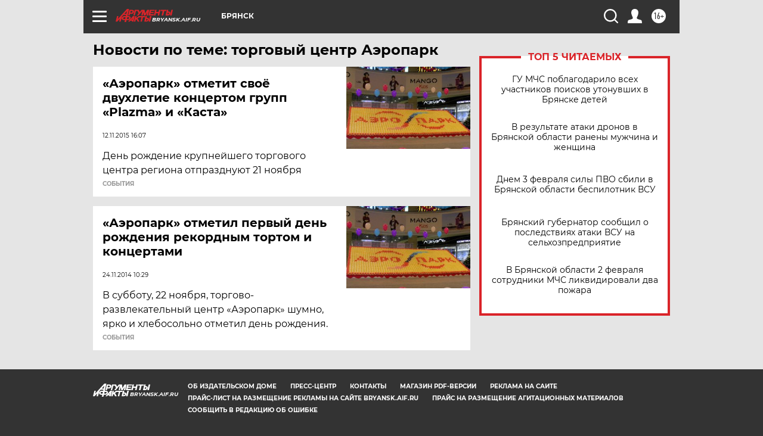

--- FILE ---
content_type: text/html
request_url: https://tns-counter.ru/nc01a**R%3Eundefined*aif_ru/ru/UTF-8/tmsec=aif_ru/235359060***
body_size: -73
content:
1AC9710269821939X1770133817:1AC9710269821939X1770133817